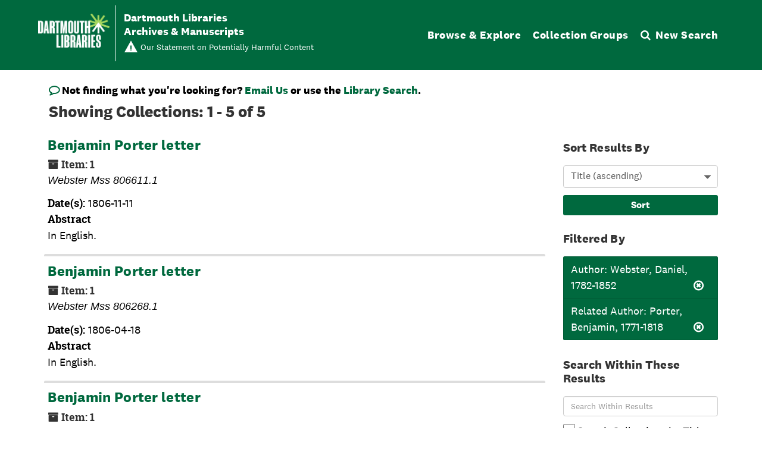

--- FILE ---
content_type: text/html;charset=utf-8
request_url: https://archives-manuscripts.dartmouth.edu/repositories/resources?q%5B%5D=%2A&op%5B%5D=&field%5B%5D=title&from_year%5B%5D=&to_year%5B%5D=&limit=resource&filter_fields%5B%5D=creators&filter_values%5B%5D=Webster%2C+Daniel%2C+1782-1852&sort=title_sort%20asc&filter_fields%5B%5D=published_agents&filter_values%5B%5D=Porter%2C+Benjamin%2C+1771-1818
body_size: 7030
content:
<!DOCTYPE html>
<html lang="en">
<head>
	<meta charset="utf-8"/>
	<meta http-equiv="X-UA-Compatible" content="IE=edge"/>
	<meta name="viewport" content="width=device-width, initial-scale=1">
	<!-- dartmouth favicon -->
<link href="/assets/favicon.ico" rel="shortcut icon" type="image/x-icon" />
<link rel="shortcut icon" type="image/png" sizes="16x16" href="/assets/favicon-16x16.png" />
<link rel="shortcut icon" type="image/png" sizes="32x32" href="/assets/favicon-32x32.png" />
<link rel="apple-touch-icon" type="image/png" sizes="180x180" href="/assets/apple-touch-icon.png" />
<link rel="manifest" href="/assets/site.webmanifest" />
<link rel="mask-icon" color="#5bbad5" href="/assets/safari-pinned-tab.svg" />
<meta name="msapplication-TileColor" color="#da532c" />
<meta name="theme-color" color="#fff" />
	<title>Collections | Dartmouth Libraries Archives &amp; Manuscripts</title>
	<meta name="csrf-param" content="authenticity_token" />
<meta name="csrf-token" content="OgdwxvhHnU12iMNSO9P924n1fdSvKqVf0VonfzhCzzAhiLWDvKklj5bYjLY0NYYAzs8Srl677Nss/BCzP0c2OA==" />

		<meta name="referrer" content="origin-when-cross-origin" />

	<script>
	 var APP_PATH = '/';
	 var SHOW_IDENTIFIERS_IN_TREE = false;
	</script>

	<link rel="stylesheet" media="all" href="/assets/application-e4d7343a3f6dabadcb052c8f6234d82dcb02d4baa12a6e4741a7ee9c422e17d7.css" />
	<script src="/assets/application-f3dd823445bb49a53afcc1f45c54a27ade07a17ae73fe49683c62f3520bc5fc5.js"></script>

	

			<!-- Begin plugin layout -->
			<script src="/assets/content_warnings.js"></script>
<link rel="stylesheet" media="screen" href="/assets/content_warnings.css" />

      <script>
        addHeaderLinkToHCStatement('<a href="https://researchguides.dartmouth.edu/c.php?g=1298362">Our Statement on Potentially Harmful Content</a>')
      </script>

			<!-- End plugin layout -->
			<!-- Begin plugin layout -->
			  <link rel="stylesheet" href="https://fonts.googleapis.com/css2?family=Material+Symbols+Outlined:opsz,wght,FILL,GRAD@20..48,100..700,0..1,-50..200" />
  <link rel="stylesheet" media="screen" href="/assets/aspace_custom_restrictions_and_context-e7061ba0b11036bab5aadfee18f6a920.css" />
  <script src="/assets/custom_restrictions_pui.js"></script>
  <script src="/assets/custom_restrictions_tree_base.js"></script>
  <script src="/assets/custom_restrictions_tree_additions_pui.js"></script>
  <script src="/assets/custom_restrictions_infinite_tree.js"></script>
  <script src="/assets/custom_restrictions_infinite_records.js"></script>
  <script src="/assets/custom_restrictions_infinite_scroll.js"></script>

  <script>
    $().ready(() => {
      const puiSearchRestrictions = new CustomRestrictionsPui(`{"/repositories/2/resources/8767":{"custom_restrictions":[]},"/repositories/2/resources/8663":{"custom_restrictions":[]},"/repositories/2/resources/8700":{"custom_restrictions":[]},"/repositories/2/resources/8574":{"custom_restrictions":[]},"/repositories/2/resources/8491":{"custom_restrictions":[]}}`);
      puiSearchRestrictions.setupDecoratePuiSearch();
    });
  </script>

			<!-- End plugin layout -->
			<!-- Begin plugin layout -->
			<!-- local_context/public/views/layout_head.html.erb -->
<link rel="stylesheet" media="screen" href="/assets/local_contexts_projects.css" />
<script>
  var LOCALCONTEXTS_PUBLIC_PREFIX = "/";
</script>
<script src="/assets/local_contexts_projects.js"></script>

			<!-- End plugin layout -->
			<!-- Begin plugin layout -->
			<!-- dartmouth_pui/public/views/layout_head.html.erb -->
<!-- testing only comment next -->
<!-- testing only uncomment next -->
<script src="/assets/responsive-bootstrap-tabs/responsive-bootstrap-tabs.js"></script>
<script src="/assets/slick-1.8.1/slick/slick.min.js"></script>
<script src="/assets/fontfaceobserver.js"></script>
<script src="/assets/jquery.scrollstop.min.js"></script>
<script src="/assets/jquery.scrollTo.min.js"></script>
<script src="/assets/dartmouth_pui.js"></script>
<script src="/assets/dart_utilities.js"></script>


<link rel="stylesheet" media="screen" href="https://fonts.googleapis.com/css2?family=Material+Symbols+Outlined:opsz,wght,FILL,GRAD@20..48,100..700,0..1,-50..200" />
<link rel="stylesheet" media="screen" href="https://fonts.googleapis.com/css2?family=Lora:ital@0;1&amp;display=swap" />

<link rel="stylesheet" media="screen" href="/assets/dartmouth_pui-37997947d4a5b7ecd74b118e7573b723.css" />
<!-- testing only uncomment next -->
<link rel="stylesheet" media="screen" href="/assets/archivesspace_pui.min.css" />
<link rel="stylesheet" media="screen" href="/assets/responsive-bootstrap-tabs/responsive-bootstrap-tabs.css" />
<link rel="stylesheet" media="screen" href="/assets/dartmouth_pui.css" />

<link rel="stylesheet" media="screen" href="/assets/bootstrap-accessibility.css" />

<script>
  dclAddHeaderLinkToHCStatement('<a href="https://researchguides.dartmouth.edu/c.php?g=1298362">Our Statement on Potentially Harmful Content</a>')
</script>

			<!-- End plugin layout -->
			<!-- Begin plugin layout -->
			<!-- aspace_sitemap -->
 <meta name="google-site-verification" content="V2A7Duw8-RL09OAp42y7s80Dt62eLP5fTI9qaUf6VDY" />

			<!-- End plugin layout -->
			<!-- Begin plugin layout -->
			<!-- Google Tag Manager -->
<script>(function(w,d,s,l,i){w[l]=w[l]||[];w[l].push({'gtm.start':
new Date().getTime(),event:'gtm.js'});var f=d.getElementsByTagName(s)[0],
j=d.createElement(s),dl=l!='dataLayer'?'&l='+l:'';j.async=true;j.src=
'https://www.googletagmanager.com/gtm.js?id='+i+dl;f.parentNode.insertBefore(j,f);
})(window,document,'script','dataLayer','GTM-P8TRCSH');</script>
<!-- End Google Tag Manager -->

<!-- Matomo -->
<script type="text/javascript">
  var _paq = window._paq || [];
  /* tracker methods like "setCustomDimension" should be called before "trackPageView" */
  _paq.push(["setDocumentTitle", document.domain + "/" + document.title]);
  _paq.push(["setCookieDomain", "*.dartmouth.edu"]);
  _paq.push(["setDomains", ["*.library.dartmouth.edu","*.collections.dartmouth.edu","*.journals.dartmouth.edu","*.libanswers.dartmouth.edu","*.libarchive.dartmouth.edu","*.libcal.dartmouth.edu","*.linguistic-discovery.dartmouth.edu","*.regio.dartmouth.edu","*.researchguides.dartmouth.edu","*.www.dartmouth.edu/~library","*.www.library.dartmouth.edu","*.archives-manuscripts.dartmouth.edu"]]);
  _paq.push(['trackPageView']);
  _paq.push(['enableLinkTracking']);
  (function() {
    var u="https://stats.library.dartmouth.edu/matomo/";
    _paq.push(['setTrackerUrl', u+'matomo.php']);
    _paq.push(['setSiteId', '1']);
    var d=document, g=d.createElement('script'), s=d.getElementsByTagName('script')[0];
    g.type='text/javascript'; g.async=true; g.defer=true; g.src=u+'matomo.js'; s.parentNode.insertBefore(g,s);
  })();
</script>
<!-- End Matomo Code -->

			<!-- End plugin layout -->
			<!-- Begin plugin layout -->
			<link rel="stylesheet" media="screen" href="/assets/css/aeon_request_action.css" />

			<!-- End plugin layout -->

<!-- HTML5 shim and Respond.js for IE8 support of HTML5 elements and media queries -->
<!-- WARNING: Respond.js doesn't work if you view the page via file:// -->
<!--[if lt IE 9]>
	<script src="https://oss.maxcdn.com/html5shiv/3.7.3/html5shiv.min.js"></script>
	<script src="https://oss.maxcdn.com/respond/1.4.2/respond.min.js"></script>
<![endif]-->
</head>

<body class="min-h-screen d-flex flex-column">

			<!-- Begin plugin layout -->
			<!-- Google Tag Manager (noscript) -->
<noscript><iframe src="https://www.googletagmanager.com/ns.html?id=GTM-P8TRCSH"
height="0" width="0" style="display:none;visibility:hidden"></iframe></noscript>
<!-- End Google Tag Manager (noscript) -->
			<!-- End plugin layout -->

	<div class="skipnav">
  <a class="sr-only sr-only-focusable" href="#maincontent">Skip to main content</a>
      <a class="sr-only sr-only-focusable" href="#searchresults">Skip to search results</a>
      <a class="sr-only sr-only-focusable" href="#dcl-facet-toggle">Skip to Facets &amp; Filters</a>
</div>


	<div class="container-fluid no-pad">
		
		<!-- Emergency library header -->
<div class="region region-emergency-banner">
	<section id="block-dartmouthcollegeemergencybannerblock" class="contextual-region block block-dcl-dart-emergency-banner block-dcl-dart-emergency-banner-block clearfix">
    <div id="dartmouth-emergency-banner-placeholder"></div>
  </section>
	<section id="block-emergencybannerblock" class="block block-dcl-emergency-banner block-dcl-emergency-banner-block clearfix">
	  <div id="emergency-banner-placeholder"></div>
	</section>
  <section id="rauner-notices" class="rauner-notices clearfix">
    <div id="rauner-notices-placeholder"></div>
  </section>
</div>
<section id="navigation">
  <nav class="navbar-default" aria-label="top-level navigation">
    <div class="container-fluid navbar-header">
      <div class="region-primary-menu">
        <a href="https://www.library.dartmouth.edu" class="logo"><img src="/assets/Dartmouth_Libraries_Lockup_White_RGB.png" class="dartmouth-logo" alt="Dartmouth Libraries"/></a>
        <span class="brand-title">
            <a title="Return to the Rauner Library Collections homepage" href="https://archives-manuscripts.dartmouth.edu">
          <span class="brand-title-wrapper">
            <span class="title-line-one">Dartmouth Libraries</span> 
            Archives &amp; Manuscripts
          </span>
            </a>
        </span>
        <div class="dart-desktop-nav" id="as-dart-nav">
          <ul class="nav nav navbar-nav">

            <li><a class="as-browse-link resource-browse-link" href="/repositories/2/resources">Browse &amp; Explore</a></li>
              <li><a class="as-browse-link classifications-browse-link" href="/classifications">Collection Groups</a></li>
              <li><a href="/" title="Search The Archives">
                  <span class="fa fa-search" aria-hidden="true"></span><span class="dart-search-tab">New Search</span>
                  <span class="sr-only">Search The Archives</span>
                </a>
              </li>
          </ul>
        </div>

        <button type="button" class="navbar-toggle collapsed" data-toggle="collapse" data-target="#collapsemenu" aria-expanded="false">
          <span class="sr-only">Toggle navigation</span>
          <span class="icon-menu" aria-hidden="true"><span class="visually-hidden">Open menu</span></span>
          <span class="icon-close-times-remove" aria-hidden="true"><span class="visually-hidden">Close menu</span></span>
        </button>
        
      </div>
    </div>
    <div class="container-fluid navbar-header top-bar as-dart-mobile-menu">
      <div class="collapse" id="collapsemenu">
        <ul class="nav navbar-nav">
          <li><a href="/repositories/2/resources">Browse &amp; Explore</a></li>
            <li><a class="as-browse-link" href="/classifications">Collection Groups</a></li>
            <li><a href="/" title="Search The Archives">
                <span class="fa fa-search" aria-hidden="true"></span><span class="dart-search-tab">New Search</span>
                <span class="sr-only">Search The Archives</span>
              </a>
            </li>
        </ul>
      </div>
    </div>
  </nav>
</section>


	</div>

	<section id="content" class="container-fluid mt-2 pt-2 flex-grow-1">
		<a name="maincontent" id="maincontent"></a>
		
		<div class="row dcl-search-results-row">
  <div class="col-sm-12">
     


    <div class="dcl-search-result-about">
        <p class="search-help-stmnt">Not finding what you're looking for? <a href="mailto:rauner.reference@dartmouth.edu">Email Us</a> or use the <a href="https://search.library.dartmouth.edu/">Library Search</a>.
</p>
        <h2>
        Showing Collections: 1 - 5 of 5
        </h2>
    </div>
  </div>
</div>

  <div class="row dcl-search-results-row">
    <div class="col-sm-9">
      <a name="main" title="Main Content"></a>

    <div class="row search-results">
      <div class="col-sm-12">

        <a name="searchresults" id="searchresults"></a>

          <div class="recordrow" data-uri="/repositories/2/resources/8767">
  

<h3>
    <a class="record-title" href="/repositories/2/resources/8767">
        Benjamin Porter letter
    </a>
</h3>
<div class="badge-and-identifier">
  <div class="record-type-badge resource" title="Collection">

      <i class="fa fa-archive"></i>&#160;<span class="has-id">Item: 1</span>
  </div>
    <div class="identifier">
      <span class="id-label">Identifier:</span>&#160;<span class="component">Mss 806611.1</span>
    </div>
  <div class="collection-name-number">Webster Mss 806611.1</div>
</div>


  <div class="recordsummary" style="clear:both">


    <div class="abstract single_note"><span class='inline-label'>Date(s):</span>
      1806-11-11
    </div>

    <div class="abstract single_note"><span class='inline-label'>Abstract</span>
      <p>In English.</p>
    </div>



  </div>
</div>

          <div class="recordrow" data-uri="/repositories/2/resources/8663">
  

<h3>
    <a class="record-title" href="/repositories/2/resources/8663">
        Benjamin Porter letter
    </a>
</h3>
<div class="badge-and-identifier">
  <div class="record-type-badge resource" title="Collection">

      <i class="fa fa-archive"></i>&#160;<span class="has-id">Item: 1</span>
  </div>
    <div class="identifier">
      <span class="id-label">Identifier:</span>&#160;<span class="component">Mss 806268.1</span>
    </div>
  <div class="collection-name-number">Webster Mss 806268.1</div>
</div>


  <div class="recordsummary" style="clear:both">


    <div class="abstract single_note"><span class='inline-label'>Date(s):</span>
      1806-04-18
    </div>

    <div class="abstract single_note"><span class='inline-label'>Abstract</span>
      <p>In English.</p>
    </div>



  </div>
</div>

          <div class="recordrow" data-uri="/repositories/2/resources/8700">
  

<h3>
    <a class="record-title" href="/repositories/2/resources/8700">
        Benjamin Porter letter
    </a>
</h3>
<div class="badge-and-identifier">
  <div class="record-type-badge resource" title="Collection">

      <i class="fa fa-archive"></i>&#160;<span class="has-id">Item: 1</span>
  </div>
    <div class="identifier">
      <span class="id-label">Identifier:</span>&#160;<span class="component">Mss 806319</span>
    </div>
  <div class="collection-name-number">Webster Mss 806319</div>
</div>


  <div class="recordsummary" style="clear:both">


    <div class="abstract single_note"><span class='inline-label'>Date(s):</span>
      1806-05-19
    </div>

    <div class="abstract single_note"><span class='inline-label'>Abstract</span>
      <p>In English.</p>
    </div>



  </div>
</div>

          <div class="recordrow" data-uri="/repositories/2/resources/8574">
  

<h3>
    <a class="record-title" href="/repositories/2/resources/8574">
        Benjamin Porter letter
    </a>
</h3>
<div class="badge-and-identifier">
  <div class="record-type-badge resource" title="Collection">

      <i class="fa fa-archive"></i>&#160;<span class="has-id">Item: 1</span>
  </div>
    <div class="identifier">
      <span class="id-label">Identifier:</span>&#160;<span class="component">Mss 806112</span>
    </div>
  <div class="collection-name-number">Webster Mss 806112</div>
</div>


  <div class="recordsummary" style="clear:both">


    <div class="abstract single_note"><span class='inline-label'>Date(s):</span>
      1806-01-12
    </div>

    <div class="abstract single_note"><span class='inline-label'>Abstract</span>
      <p>In English.</p>
    </div>



  </div>
</div>

          <div class="recordrow" data-uri="/repositories/2/resources/8491">
  

<h3>
    <a class="record-title" href="/repositories/2/resources/8491">
        Benjamin Porter letter
    </a>
</h3>
<div class="badge-and-identifier">
  <div class="record-type-badge resource" title="Collection">

      <i class="fa fa-archive"></i>&#160;<span class="has-id">Item: 1</span>
  </div>
    <div class="identifier">
      <span class="id-label">Identifier:</span>&#160;<span class="component">Mss 805527</span>
    </div>
  <div class="collection-name-number">Webster Mss 805527</div>
</div>


  <div class="recordsummary" style="clear:both">


    <div class="abstract single_note"><span class='inline-label'>Date(s):</span>
      1805-09-27
    </div>

    <div class="abstract single_note"><span class='inline-label'>Abstract</span>
      <p>In English.</p>
    </div>



  </div>
</div>

      </div>
    </div>
    <div class="row">
      <div class="col-sm-9 search-results-column">
        
      </div>
    </div>
  </div>
  <div class="col-sm-3 facets-for-results-column">
    <a name="filter" title="Search Within These Results"></a>
    
<button id="dcl-facet-toggle">Filter Results</button>


<div class="sorter align-items-center justify-content-end">
  <h3>Sort Results By</h3>
 <form class="form-horizontal" action="/repositories/resources?q[]=%2A&amp;op[]=&amp;field[]=title&amp;from_year[]=&amp;to_year[]=&amp;limit=resource" accept-charset="UTF-8" method="get"><input name="utf8" type="hidden" value="&#x2713;" autocomplete="off" />
     <input type="hidden" name="q[]" id="q_0" value="*" autocomplete="off" />
  <input type="hidden" name="op[]" id="op_0" value="" autocomplete="off" />
  <input type="hidden" name="field[]" id="field_0" value="title" autocomplete="off" />
  <input type="hidden" name="from_year[]" id="from_year_0" value="" autocomplete="off" />
  <input type="hidden" name="to_year[]" id="to_year_0" value="" autocomplete="off" />
  <input type="hidden" name="limit" id="limit" value="resource" autocomplete="off" />
  <input type="hidden" name="filter_fields[]" id="filter_fields_0" value="creators" autocomplete="off" />
  <input type="hidden" name="filter_fields[]" id="filter_fields_1" value="published_agents" autocomplete="off" />
  <input type="hidden" name="filter_values[]" id="filter_values_0" value="Webster, Daniel, 1782-1852" autocomplete="off" />
  <input type="hidden" name="filter_values[]" id="filter_values_1" value="Porter, Benjamin, 1771-1818" autocomplete="off" />
  <input type="hidden" name="action" id="action" value="index" autocomplete="off" />

   <label class="sr-only" for="sort">Sort by:</label>
   <select name="sort" id="sort" class="custom-select"><option value="">Relevance</option>
<option selected="selected" value="title_sort asc">Title (ascending)</option>
<option value="title_sort desc">Title (descending)</option>
<option value="year_sort asc">Year (ascending)</option>
<option value="year_sort desc">Year (descending)</option>
<option value="identifier asc">Identifier (ascending)</option>
<option value="identifier desc">Identifier (descending)</option></select>
   <input type="submit" name="commit" value="Sort" class="btn btn-primary btn-sm" data-disable-with="Sort" />
</form></div>

<div class="filters my-3">
    <h3>Filtered By </h3>
       <ul class="p-0 mt-4 mb-5">
        <li class="list-group-item"><span class="filter">Author: Webster, Daniel, 1782-1852
          <a href="/repositories/resources?q[]=%2A&amp;op[]=&amp;field[]=title&amp;from_year[]=&amp;to_year[]=&amp;limit=resource&amp;filter_fields[]=published_agents&amp;filter_values[]=Porter%2C+Benjamin%2C+1771-1818&amp;sort=title_sort asc"
            title="Remove this filter " class="delete_filter">X</a>
        </li>
        <li class="list-group-item"><span class="filter">Related Author: Porter, Benjamin, 1771-1818
          <a href="/repositories/resources?q[]=%2A&amp;op[]=&amp;field[]=title&amp;from_year[]=&amp;to_year[]=&amp;limit=resource&amp;filter_fields[]=creators&amp;filter_values[]=Webster%2C+Daniel%2C+1782-1852&amp;sort=title_sort asc"
            title="Remove this filter " class="delete_filter">X</a>
        </li>
  </ul>
</div>

<h3 class=''>Search Within These Results</h3>
 <div class="filter_more">
   <form class="form-horizontal container mx-0 mt-4 mb-5" action="/repositories/resources?q[]=%2A&amp;op[]=&amp;field[]=title&amp;from_year[]=&amp;to_year[]=&amp;limit=resource" accept-charset="UTF-8" method="get"><input name="utf8" type="hidden" value="&#x2713;" autocomplete="off" />
          <input type="hidden" name="q[]" value="*" autocomplete="off" />
  <input type="hidden" name="op[]" value="" autocomplete="off" />
  <input type="hidden" name="field[]" value="title" autocomplete="off" />
  <input type="hidden" name="from_year[]" value="" autocomplete="off" />
  <input type="hidden" name="to_year[]" value="" autocomplete="off" />
  <input type="hidden" name="limit" value="resource" autocomplete="off" />
  <input type="hidden" name="filter_fields[]" value="creators" autocomplete="off" />
  <input type="hidden" name="filter_fields[]" value="published_agents" autocomplete="off" />
  <input type="hidden" name="filter_values[]" value="Webster, Daniel, 1782-1852" autocomplete="off" />
  <input type="hidden" name="filter_values[]" value="Porter, Benjamin, 1771-1818" autocomplete="off" />
  <input type="hidden" name="action" value="index" autocomplete="off" />

          <div class="form-group row">
           <input type="hidden" name="sort" value="" autocomplete="off" />
           <label class="sr-only" for="filter_q_search_within">Search Within Results</label>
           <input type="text" name="filter_q[]" id="filter_q_search_within" placeholder="Search Within Results" class="form-control" aria-label="Search Within Results" />
          </div>
        <input type="hidden" name="filter_from_year" value="" autocomplete="off" />
        <input type="hidden" name="filter_to_year" value="" autocomplete="off" />
       <div class="checkbox form-inline norepeat">
        <label>
         <input type="checkbox" name="limit" id="limit" value="resource" class="form-control fill-column" /> Search Collections by Title
        </label>
       </div>
       <div class='row'>
        <input type="submit" name="commit" value="Search" class="btn btn-primary" id="sidebar-refine-search" data-disable-with="Search" />
      </div>
</form> </div>



  </div>

</div>

	</section>

	<footer role="contentinfo" class="container-fluid">
	<div class="container">
		<div class="row">
			<div class="region region-footer-first">
				<nav role="navigation" aria-labelledby="block-footerlibrarylinks-menu" id="block-footerlibrarylinks" class="footer-library-list-links">
					<h2 id="block-footerlibrarylinks-menu">
						Dartmouth Libraries 
					</h2>
					<ul class="menu menu--footer-library-links">
						<li class="expanded dropdown first"> <a href="https://www.library.dartmouth.edu/baker-berry">Baker-Berry Library</a> 
							<ul>
								<li class="first"> <a href="https://www.library.dartmouth.edu/book-arts" data-drupal-link-system-path="node/1057">Book Arts Workshop</a> </li>
								<li> <a href="https://www.library.dartmouth.edu/evans">Evans Map Room</a></li>
								<li class="last"> <a href="https://www.library.dartmouth.edu/jones">Jones Media Center</a></li>						
							</ul>
						</li>
						<li> <a href="https://www.library.dartmouth.edu/medlib">Medical and Health Sciences Libraries</a> </li>
						<li> <a href="https://www.library.dartmouth.edu/feldberg" data-drupal-link-system-path="node/1049">Feldberg Business &amp; Engineering Library </a> </li>
						<li> <a href="https://www.library.dartmouth.edu/rauner" data-drupal-link-system-path="node/1809">Rauner Special Collections Library</a> </li>
						<li class="last"> <a href="https://www.library.dartmouth.edu/sherman" data-drupal-link-system-path="node/1841">Sherman Art Library</a> </li>
					</ul>
				</nav>
			</div>
			<div class="region region-footer-second">
				<nav role="navigation" aria-labelledby="block-footeraboutus-menu" id="block-footeraboutus">
					<h2 id="block-footeraboutus-menu">
						About Us
					</h2>
					<ul class="menu menu--footer-about-us">
						<li class="first"> <a href="https://www.library.dartmouth.edu/directory" data-drupal-link-system-path="directory">Staff Directory</a> </li>
						<li> <a href="https://www.library.dartmouth.edu/directory/subject-librarians">Subject Librarians</a> </li>
						<li> <a href="https://www.library.dartmouth.edu/about-us/dartmouth-libraries/departments" data-drupal-link-system-path="node/1824">Library Departments</a> </li>
						<li> <a href="https://www.library.dartmouth.edu/about-us/policies" data-drupal-link-system-path="node/1735">Policies</a> </li>
						<li> <a href="https://www.library.dartmouth.edu/about-us/employment" data-drupal-link-system-path="node/1740">Employment</a> </li>
						<li> <a href="https://www.library.dartmouth.edu/visit/accessibility" data-drupal-link-system-path="node/1713">Accessibility</a> </li>
						<li class="last"> <a href="https://researchguides.dartmouth.edu/government_documents/home">Federal Depository Library</a> </li>
					</ul>
				</nav>
			</div>
			<div class="region region-footer-third">
				<section id="block-footercontactus" class="block block-block-content block-block-contentd216f7f4-bcca-429f-a900-db0ec9828214 clearfix">
					<h2 class="block-title">
						Contact Us
					</h2>
					<ul class="library-info">
						<li>25 North Main Street<br> Hanover, NH, USA 03755</li>
						<li>Phone: <a href="tel:+1-603-646-2567">603-646-2567</a></li>
						<li><a href="https://www.library.dartmouth.edu/about-us/contact">Contact Us</a></li>
					</ul>
				</section>
				<section id="block-feedbacklinksimple" class="block block-block-content block-block-content342b733d-bd0a-4f71-bde8-f8185a93a7e9 clearfix">
					<div class="field field--name-body field--type-text-with-summary field--label-hidden field--item">
						<p>
							<a href="https://www.library.dartmouth.edu/feedback">Give Us Feedback</a>
						</p>
					</div>
				</section>
			</div>
		</div>
		<div class="row">
			<div class="region region-footer-copyright">
				<section id="block-bootstrap-dcl-sitebranding" class="display-footer block block-system block-system-branding-block clearfix">
					<a class="logo" href="https://www.library.dartmouth.edu/" title="Dartmouth Libraries" rel="home"> <img src="/assets/Dartmouth_Libraries_Lockup_Green_RGB.png" alt="Dartmouth Libraries" /> </a> 
				</section>
				<nav role="navigation" aria-labelledby="block-bootstrap-dcl-footercopyright-menu" id="block-bootstrap-dcl-footercopyright" class="display-footer">
					<h2 class="visually-hidden" id="block-bootstrap-dcl-footercopyright-menu">
						Footer copyright 
					</h2>
					<ul class="menu menu--footer-copyright">
						<li class="first"> <a href="https://home.dartmouth.edu/">Dartmouth College</a> </li>
						<li> <a href="https://www.dartmouth.edu/copyright/">Copyright © 2026 Trustees of Dartmouth College</a> </li>
					</ul>
				</nav>
				<section id="block-footerconnectwithus" class="display-footer block block-block-content block-block-contentc36f95a7-e463-4baf-ab99-52cb3bdb2102 clearfix">
					<div class="field field--name-body field--type-text-with-summary field--label-hidden field--item">
						<ul class="group footer-social" role="menu">
							<li role="menuitem"><a class="icon-facebook hide-txt" href="https://www.facebook.com/dartmouth.libraries"><span class="visually-hidden">Facebook</span></a></li>
							<li role="menuitem"><a class="icon-instagram hide-txt" href="https://www.instagram.com/dartmouthlibraries/"><span class="visually-hidden">Instagram</span></a></li>
							<li role="menuitem"><a class="icon-youtube hide-txt" href="https://www.youtube.com/playlist?list=PLA161361549CB448C"><span class="visually-hidden">YouTube</span></a></li>
						</ul>
						<div>
							<a href="https://www.library.dartmouth.edu/about-us/policies/privacy" data-entity-type="node" data-entity-uuid="a2b641d3-0a06-4065-be6f-92f1a6231a6b" data-entity-substitution="canonical" title="Privacy Policy">Privacy Policy</a>
						</div>
					</div>
				</section>
				<section id="block-libchatwidget" class="block block-block-content block-block-contenta4e26191-1413-44e8-8319-abffcb732733 clearfix">
					<div class="field field--name-body field--type-text-with-summary field--label-hidden field--item">
						<div id="libchat_5d029f1d85de468f625b7620d2788210">
						</div>
						<script type="text/javascript" src="//libanswers.dartmouth.edu/load_chat.php?hash=5d029f1d85de468f625b7620d2788210">
</script>
					</div>
				</section>
				<section id="block-dartmouthcollegeemergencybannerscriptblock" class="block block-dcl-dart-emergency-banner block-dcl-dart-emergency-banner-script-block clearfix">
					<div id="dartmouth-emergency-banner-content-div" class="form-group">
					</div>
				</section>
				<section id="block-emergencybannerscriptblock" class="block block-dcl-emergency-banner block-dcl-emergency-banner-script-block clearfix">
					<div id="emergency-banner-content-div" class="form-group">
						<script src="//library.dartmouth.edu/emergency/banner.php">
</script>
					</div>
				</section>
			</div>
		</div>
	</div>
</footer>
<a id="back-to-top-btn" href="#" data-offset="100" data-duration="300">
      <svg aria-hidden="true" class="icon" viewBox="0 0 16 16"><title>Go to top of page</title><g stroke-width="1" stroke="currentColor"><polyline fill="none" stroke="currentColor" stroke-linecap="round" stroke-linejoin="round" stroke-miterlimit="10" points="15.5,11.5 8,4 0.5,11.5 "></polyline></g></svg>
      <span class="sr-only">Back to top</span>
</a>



</body>
</html>


--- FILE ---
content_type: text/javascript
request_url: https://archives-manuscripts.dartmouth.edu/assets/custom_restrictions_infinite_scroll.js
body_size: 346
content:
class CustomRestrictionsInfiniteScroll extends CustomRestrictionsTreeBase {

  constructor(repoUri, tree) {
    super(repoUri, tree);
  }
  
  fullConfig() {
    const infiniteScrollCfg = {
      isInfiniteScroll: true,
      treeSelector: 'infinite-record-wrapper',
      nodeSelectorClass: 'record-title',
      decoratorNodeSelector: 'a.recordTitle',
      uriSelector: 'href',
    };

    const cfg = this.baseConfig();
    return {...cfg, ...infiniteScrollCfg};
  }

  // infinite record panes do not have an id to find, so we need to go with a class name
  initialize() {
    const self = this;
    const manipTree = (mutationList, infiniteScrollObserver) => {
      self.manipulateTree(mutationList);
    }
    console.log(document.getElementsById(this.cfg.treeSelector)[0])
    const infiniteScrollObserver = new MutationObserver(manipTree);
    infiniteScrollObserver.observe(document.getElementsByClassName(this.cfg.treeSelector)[0], this.mutationCfg.mutationConfig);
  }
}
